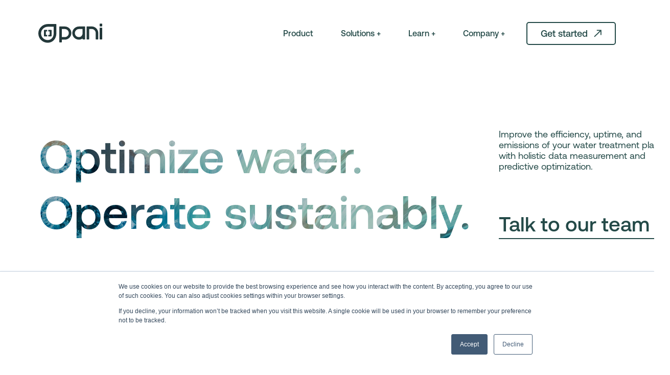

--- FILE ---
content_type: text/css
request_url: https://cbezn7.csb.app/global.css
body_size: 21
content:
/* ._3Fes4.comp-kbgakxea_r_comp-l2z8yk6f-container,
#comp-kbgakxea_r_comp-l2z8yea1,
#comp-kbgakxea_r_comp-l2z8w3qm,
#comp-kbgakxea_r_comp-l2z8yif1,
#comp-kbgakxea_r_comp-l2z8yh1s {
  cursor: pointer;
}

.comp-kbgakxea_r_comp-kbgajy18-overflow-wrapper {
  overflow: visible !important;
} */
